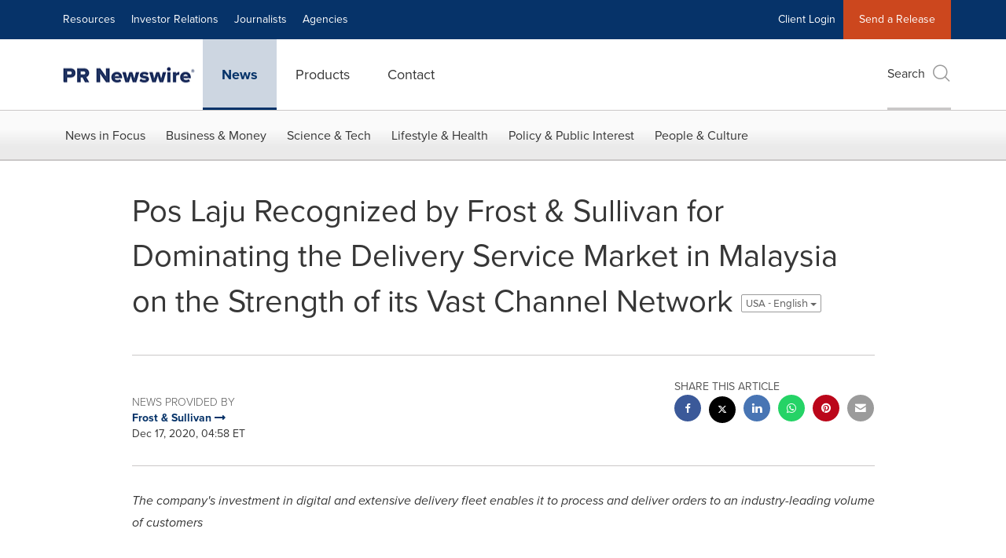

--- FILE ---
content_type: application/javascript; charset=utf-8
request_url: https://cdn.jsdelivr.net/gh/orestbida/cookieconsent@3.1.0/dist/cookieconsent.umd.js
body_size: 8981
content:
/*!
* CookieConsent 3.1.0
* https://github.com/orestbida/cookieconsent
* Author Orest Bida
* Released under the MIT License
*/
var e,t;e=this,t=function(e){'use strict';const t='opt-in',o='opt-out',n='show--consent',s='show--preferences',a='disable--interaction',c='data-category',r='div',i='button',l='aria-hidden',d='btn-group',f='click',_='data-role',u='consentModal',p='preferencesModal';class g{constructor(){this.t={mode:t,revision:0,autoShow:!0,lazyHtmlGeneration:!0,autoClearCookies:!0,manageScriptTags:!0,hideFromBots:!0,cookie:{name:'cc_cookie',expiresAfterDays:182,domain:'',path:'/',secure:!0,sameSite:'Lax'}},this.o={i:{},l:'',_:{},u:{},p:{},m:[],v:!1,h:null,C:null,S:null,M:'',T:!0,D:!1,k:!1,A:!1,N:!1,H:[],V:!1,j:!0,I:[],L:!1,F:'',P:!1,O:[],R:[],B:[],$:[],G:!1,J:!1,U:!1,q:[],K:[],W:[],X:{},Y:{},Z:{},ee:{},te:{},oe:[]},this.ne={se:{},ae:{}},this.ce={},this.re={ie:'cc:onFirstConsent',le:'cc:onConsent',de:'cc:onChange',fe:'cc:onModalShow',_e:'cc:onModalHide',ue:'cc:onModalReady'}}}const m=new g,b=(e,t)=>e.indexOf(t),v=(e,t)=>-1!==b(e,t),y=e=>Array.isArray(e),h=e=>'string'==typeof e,C=e=>!!e&&'object'==typeof e&&!y(e),w=e=>'function'==typeof e,S=e=>Object.keys(e),x=e=>Array.from(new Set(e)),M=()=>document.activeElement,T=e=>e.preventDefault(),D=(e,t)=>e.querySelectorAll(t),k=e=>e.dispatchEvent(new Event('change')),E=e=>{const t=document.createElement(e);return e===i&&(t.type=e),t},A=(e,t,o)=>e.setAttribute(t,o),N=(e,t,o)=>{e.removeAttribute(o?'data-'+t:t)},H=(e,t,o)=>e.getAttribute(o?'data-'+t:t),V=(e,t)=>e.appendChild(t),j=(e,t)=>e.classList.add(t),I=(e,t)=>j(e,'cm__'+t),L=(e,t)=>j(e,'pm__'+t),F=(e,t)=>e.classList.remove(t),P=e=>{if('object'!=typeof e)return e;if(e instanceof Date)return new Date(e.getTime());let t=Array.isArray(e)?[]:{};for(let o in e){let n=e[o];t[o]=P(n)}return t},O=()=>{const e={},{O:t,X:o,Y:n}=m.o;for(const s of t)e[s]=G(n[s],S(o[s]));return e},R=(e,t)=>dispatchEvent(new CustomEvent(e,{detail:t})),B=(e,t,o,n)=>{e.addEventListener(t,o),n&&m.o.m.push({pe:e,ge:t,me:o})},$=()=>{const e=m.t.cookie.expiresAfterDays;return w(e)?e(m.o.F):e},G=(e,t)=>{const o=e||[],n=t||[];return o.filter((e=>!v(n,e))).concat(n.filter((e=>!v(o,e))))},J=e=>{m.o.R=x(e),m.o.F=(()=>{let e='custom';const{R:t,O:o,B:n}=m.o,s=t.length;return s===o.length?e='all':s===n.length&&(e='necessary'),e})()},U=(e,t,o,n)=>{const s='accept-',{show:a,showPreferences:c,hide:r,hidePreferences:i,acceptCategory:l}=t,d=e||document,_=e=>D(d,`[data-cc="${e}"]`),u=(e,t)=>{T(e),l(t),i(),r()},p=_('show-preferencesModal'),g=_('show-consentModal'),b=_(s+'all'),v=_(s+'necessary'),y=_(s+'custom'),h=m.t.lazyHtmlGeneration;for(const e of p)A(e,'aria-haspopup','dialog'),B(e,f,(e=>{T(e),c()})),h&&(B(e,'mouseenter',(e=>{T(e),m.o.N||o(t,n)}),!0),B(e,'focus',(()=>{m.o.N||o(t,n)})));for(let e of g)A(e,'aria-haspopup','dialog'),B(e,f,(e=>{T(e),a(!0)}),!0);for(let e of b)B(e,f,(e=>{u(e,'all')}),!0);for(let e of y)B(e,f,(e=>{u(e)}),!0);for(let e of v)B(e,f,(e=>{u(e,[])}),!0)},z=(e,t)=>{e&&(t&&(e.tabIndex=-1),e.focus(),t&&e.removeAttribute('tabindex'))},q=(e,t)=>{const o=n=>{n.target.removeEventListener('transitionend',o),'opacity'===n.propertyName&&'1'===getComputedStyle(e).opacity&&z((e=>1===e?m.ne.be:m.ne.ve)(t))};B(e,'transitionend',o)};let K;const Q=e=>{clearTimeout(K),e?j(m.ne.ye,a):K=setTimeout((()=>{F(m.ne.ye,a)}),500)},W=['M 19.5 4.5 L 4.5 19.5 M 4.5 4.501 L 19.5 19.5','M 3.572 13.406 L 8.281 18.115 L 20.428 5.885','M 21.999 6.94 L 11.639 17.18 L 2.001 6.82 '],X=(e=0,t=1.5)=>`<svg viewBox="0 0 24 24" stroke-width="${t}"><path d="${W[e]}"/></svg>`,Y=e=>{const t=m.ne,o=m.o;(e=>{const n=e===t.he,s=o.i.disablePageInteraction?t.ye:n?t.Ce:t.ye;B(s,'keydown',(t=>{if('Tab'!==t.key||!(n?o.k&&!o.A:o.A))return;const s=M(),a=n?o.q:o.K;0!==a.length&&(t.shiftKey?s!==a[0]&&e.contains(s)||(T(t),z(a[1])):s!==a[1]&&e.contains(s)||(T(t),z(a[0])))}),!0)})(e)},Z=['[href]',i,'input','details','[tabindex]'].map((e=>e+':not([tabindex="-1"])')).join(','),ee=e=>{const{o:t,ne:o}=m,n=(e,t)=>{const o=D(e,Z);t[0]=o[0],t[1]=o[o.length-1]};1===e&&t.D&&n(o.he,t.q),2===e&&t.N&&n(o.we,t.K)},te=(e,t,o)=>{const{de:n,le:s,ie:a,_e:c,ue:r,fe:i}=m.ce,l=m.re;if(t){const n={modalName:t};return e===l.fe?w(i)&&i(n):e===l._e?w(c)&&c(n):(n.modal=o,w(r)&&r(n)),R(e,n)}const d={cookie:m.o.p};e===l.ie?w(a)&&a(P(d)):e===l.le?w(s)&&s(P(d)):(d.changedCategories=m.o.I,d.changedServices=m.o.ee,w(n)&&n(P(d))),R(e,P(d))},oe=(e,t)=>{try{return e()}catch(e){return!t&&console.warn('CookieConsent:',e),!1}},ne=e=>{const{Y:t,ee:o,O:n,X:s,oe:a,p:r,I:i}=m.o;for(const e of n){const n=o[e]||t[e]||[];for(const o of n){const n=s[e][o];if(!n)continue;const{onAccept:a,onReject:c}=n;!n.Se&&v(t[e],o)?(n.Se=!0,w(a)&&a()):n.Se&&!v(t[e],o)&&(n.Se=!1,w(c)&&c())}}if(!m.t.manageScriptTags)return;const l=a,d=e||r.categories||[],f=(e,n)=>{if(n>=e.length)return;const s=a[n];if(s.xe)return f(e,n+1);const r=s.Me,l=s.Te,_=s.De,u=v(d,l),p=!!_&&v(t[l],_);if(!_&&!s.ke&&u||!_&&s.ke&&!u&&v(i,l)||_&&!s.ke&&p||_&&s.ke&&!p&&v(o[l]||[],_)){s.xe=!0;const t=H(r,'type',!0);N(r,'type',!!t),N(r,c);let o=H(r,'src',!0);o&&N(r,'src',!0);const a=E('script');a.textContent=r.innerHTML;for(const{nodeName:e}of r.attributes)A(a,e,r[e]||H(r,e));t&&(a.type=t),o?a.src=o:o=r.src;const i=!!o&&(!t||['text/javascript','module'].includes(t));if(i&&(a.onload=a.onerror=()=>{f(e,++n)}),r.replaceWith(a),i)return}f(e,++n)};f(l,0)},se='bottom',ae='left',ce='center',re='right',ie='inline',le='wide',de='pm--',fe=['middle','top',se],_e=[ae,ce,re],ue={box:{Ee:[le,ie],Ae:fe,Ne:_e,He:se,Ve:re},cloud:{Ee:[ie],Ae:fe,Ne:_e,He:se,Ve:ce},bar:{Ee:[ie],Ae:fe.slice(1),Ne:[],He:se,Ve:''}},pe={box:{Ee:[],Ae:[],Ne:[],He:'',Ve:''},bar:{Ee:[le],Ae:[],Ne:[ae,re],He:'',Ve:ae}},ge=e=>{const t=m.o.i.guiOptions,o=t&&t.consentModal,n=t&&t.preferencesModal;0===e&&me(m.ne.he,ue,o,'cm--','box','cm'),1===e&&me(m.ne.we,pe,n,de,'box','pm')},me=(e,t,o,n,s,a)=>{e.className=a;const c=o&&o.layout,r=o&&o.position,i=o&&o.flipButtons,l=!o||!1!==o.equalWeightButtons,d=c&&c.split(' ')||[],f=d[0],_=d[1],u=f in t?f:s,p=t[u],g=v(p.Ee,_)&&_,b=r&&r.split(' ')||[],y=b[0],h=n===de?b[0]:b[1],C=v(p.Ae,y)?y:p.He,w=v(p.Ne,h)?h:p.Ve,S=t=>{t&&j(e,n+t)};S(u),S(g),S(C),S(w),i&&S('flip');const x=a+'__btn--secondary';if('cm'===a){const{je:e,Ie:t}=m.ne;e&&(l?F(e,x):j(e,x)),t&&(l?F(t,x):j(t,x))}else{const{Le:e}=m.ne;e&&(l?F(e,x):j(e,x))}},be=(e,t)=>{const o=m.o,n=m.ne,{hide:s,hidePreferences:a,acceptCategory:c}=e,u=e=>{c(e),a(),s()},g=o.u&&o.u.preferencesModal;if(!g)return;const b=g.title,v=g.closeIconLabel,y=g.acceptAllBtn,w=g.acceptNecessaryBtn,x=g.savePreferencesBtn,M=g.sections||[],T=y||w||x;if(n.Fe)n.Pe=E(r),L(n.Pe,'body');else{n.Fe=E(r),j(n.Fe,'pm-wrapper');const e=E('div');j(e,'pm-overlay'),V(n.Fe,e),B(e,f,a),n.we=E(r),j(n.we,'pm'),A(n.we,'role','dialog'),A(n.we,l,!0),A(n.we,'aria-modal',!0),A(n.we,'aria-labelledby','pm__title'),B(n.ye,'keydown',(e=>{27===e.keyCode&&a()}),!0),n.Oe=E(r),L(n.Oe,'header'),n.Re=E('h2'),L(n.Re,'title'),n.Re.id='pm__title',n.Be=E(i),L(n.Be,'close-btn'),A(n.Be,'aria-label',g.closeIconLabel||''),B(n.Be,f,a),n.$e=E('span'),n.$e.innerHTML=X(),V(n.Be,n.$e),n.Ge=E(r),L(n.Ge,'body'),n.Je=E(r),L(n.Je,'footer');var D=E(r);j(D,'btns');var k=E(r),N=E(r);L(k,d),L(N,d),V(n.Je,k),V(n.Je,N),V(n.Oe,n.Re),V(n.Oe,n.Be),n.ve=E(r),A(n.ve,'tabIndex',-1),V(n.we,n.ve),V(n.we,n.Oe),V(n.we,n.Ge),T&&V(n.we,n.Je),V(n.Fe,n.we)}let H;b&&(n.Re.innerHTML=b,v&&A(n.Be,'aria-label',v)),M.forEach(((e,t)=>{const s=e.title,a=e.description,c=e.linkedCategory,d=c&&o.P[c],_=e.cookieTable,u=_&&_.body,p=_&&_.caption,m=u&&u.length>0,b=!!d,v=b&&o.X[c],y=C(v)&&S(v)||[],w=b&&(!!a||!!m||S(v).length>0);var x=E(r);if(L(x,'section'),w||a){var M=E(r);L(M,'section-desc-wrapper')}let T=y.length;if(w&&T>0){const e=E(r);L(e,'section-services');for(const t of y){const o=v[t],n=o&&o.label||t,s=E(r),a=E(r),i=E(r),l=E(r);L(s,'service'),L(l,'service-title'),L(a,'service-header'),L(i,'service-icon');const f=ve(n,t,d,!0,c);l.innerHTML=n,V(a,i),V(a,l),V(s,a),V(s,f),V(e,s)}V(M,e)}if(s){var D=E(r),k=E(b?i:r);if(L(D,'section-title-wrapper'),L(k,'section-title'),k.innerHTML=s,V(D,k),b){const e=E('span');e.innerHTML=X(2,3.5),L(e,'section-arrow'),V(D,e),x.className+='--toggle';const t=ve(s,c,d);let o=g.serviceCounterLabel;if(T>0&&h(o)){let e=E('span');L(e,'badge'),L(e,'service-counter'),A(e,l,!0),A(e,'data-servicecounter',T),o&&(o=o.split('|'),o=o.length>1&&T>1?o[1]:o[0],A(e,'data-counterlabel',o)),e.innerHTML=T+(o?' '+o:''),V(k,e)}if(w){L(x,'section--expandable');var N=c+'-desc';A(k,'aria-expanded',!1),A(k,'aria-controls',N)}V(D,t)}else A(k,'role','heading'),A(k,'aria-level','3');V(x,D)}if(a){var I=E('p');L(I,'section-desc'),I.innerHTML=a,V(M,I)}if(w&&(A(M,l,'true'),M.id=N,((e,t,o)=>{B(k,f,(()=>{t.classList.contains('is-expanded')?(F(t,'is-expanded'),A(o,'aria-expanded','false'),A(e,l,'true')):(j(t,'is-expanded'),A(o,'aria-expanded','true'),A(e,l,'false'))}))})(M,x,k),m)){const e=E('table'),o=E('thead'),s=E('tbody');if(p){const t=E('caption');L(t,'table-caption'),t.innerHTML=p,e.appendChild(t)}L(e,'section-table'),L(o,'table-head'),L(s,'table-body');const a=_.headers,c=S(a),i=n.Ue.createDocumentFragment(),l=E('tr');for(const e of c){const o=a[e],n=E('th');n.id='cc__row-'+o+t,A(n,'scope','col'),L(n,'table-th'),n.innerHTML=o,V(i,n)}V(l,i),V(o,l);const d=n.Ue.createDocumentFragment();for(const e of u){const o=E('tr');L(o,'table-tr');for(const n of c){const s=a[n],c=e[n],i=E('td'),l=E(r);L(i,'table-td'),A(i,'data-column',s),A(i,'headers','cc__row-'+s+t),l.insertAdjacentHTML('beforeend',c),V(i,l),V(o,i)}V(d,o)}V(s,d),V(e,o),V(e,s),V(M,e)}(w||a)&&V(x,M);const P=n.Pe||n.Ge;b?(H||(H=E(r),L(H,'section-toggles')),H.appendChild(x)):H=null,V(P,H||x)})),y&&(n.ze||(n.ze=E(i),L(n.ze,'btn'),A(n.ze,_,'all'),V(k,n.ze),B(n.ze,f,(()=>u('all')))),n.ze.innerHTML=y),w&&(n.Le||(n.Le=E(i),L(n.Le,'btn'),A(n.Le,_,'necessary'),V(k,n.Le),B(n.Le,f,(()=>u([])))),n.Le.innerHTML=w),x&&(n.qe||(n.qe=E(i),L(n.qe,'btn'),L(n.qe,'btn--secondary'),A(n.qe,_,'save'),V(N,n.qe),B(n.qe,f,(()=>u()))),n.qe.innerHTML=x),n.Pe&&(n.we.replaceChild(n.Pe,n.Ge),n.Ge=n.Pe),ge(1),o.N||(o.N=!0,te(m.re.ue,p,n.we),t(e),V(n.Ce,n.Fe),Y(n.we),setTimeout((()=>j(n.Fe,'cc--anim')),100)),ee(2)};function ve(e,t,o,n,s){const a=m.o,r=m.ne,i=E('label'),d=E('input'),_=E('span'),u=E('span'),p=E('span'),g=E('span'),b=E('span');if(g.innerHTML=X(1,3),b.innerHTML=X(0,3),d.type='checkbox',j(i,'section__toggle-wrapper'),j(d,'section__toggle'),j(g,'toggle__icon-on'),j(b,'toggle__icon-off'),j(_,'toggle__icon'),j(u,'toggle__icon-circle'),j(p,'toggle__label'),A(_,l,'true'),n?(j(i,'toggle-service'),A(d,c,s),r.ae[s][t]=d):r.se[t]=d,n?(e=>{B(d,'change',(()=>{const t=r.ae[e],o=r.se[e];a.Z[e]=[];for(let o in t){const n=t[o];n.checked&&a.Z[e].push(n.value)}o.checked=a.Z[e].length>0}))})(s):(e=>{B(d,f,(()=>{const t=r.ae[e],o=d.checked;a.Z[e]=[];for(let n in t)t[n].checked=o,o&&a.Z[e].push(n)}))})(t),d.value=t,p.textContent=e.replace(/<.*>.*<\/.*>/gm,''),V(u,b),V(u,g),V(_,u),a.T)(o.readOnly||o.enabled)&&(d.checked=!0);else if(n){const e=a.Y[s];d.checked=o.readOnly||v(e,t)}else v(a.R,t)&&(d.checked=!0);return o.readOnly&&(d.disabled=!0),V(i,d),V(i,_),V(i,p),i}const ye=()=>{const e=E('span');return m.ne.Ke||(m.ne.Ke=e),e},he=(e,t)=>{const o=m.o,n=m.ne,{hide:s,showPreferences:a,acceptCategory:c}=e,p=o.u&&o.u.consentModal;if(!p)return;const g=p.acceptAllBtn,b=p.acceptNecessaryBtn,v=p.showPreferencesBtn,y=p.closeIconLabel,h=p.footer,C=p.label,w=p.title,S=e=>{s(),c(e)};if(!n.Qe){n.Qe=E(r),n.he=E(r),n.We=E(r),n.Xe=E(r),n.Ye=E(r),j(n.Qe,'cm-wrapper'),j(n.he,'cm'),I(n.We,'body'),I(n.Xe,'texts'),I(n.Ye,'btns'),A(n.he,'role','dialog'),A(n.he,'aria-modal','true'),A(n.he,l,'false'),A(n.he,'aria-describedby','cm__desc'),C?A(n.he,'aria-label',C):w&&A(n.he,'aria-labelledby','cm__title');const e='box',t=o.i.guiOptions,s=t&&t.consentModal,a=(s&&s.layout||e).split(' ')[0]===e;w&&y&&a&&(n.Ie||(n.Ie=E(i),n.Ie.innerHTML=X(),I(n.Ie,'btn'),I(n.Ie,'btn--close'),B(n.Ie,f,(()=>{S([])})),V(n.We,n.Ie)),A(n.Ie,'aria-label',y)),V(n.We,n.Xe),(g||b||v)&&V(n.We,n.Ye),n.be=E(r),A(n.be,'tabIndex',-1),V(n.he,n.be),V(n.he,n.We),V(n.Qe,n.he)}w&&(n.Ze||(n.Ze=E('h2'),n.Ze.className=n.Ze.id='cm__title',V(n.Xe,n.Ze)),n.Ze.innerHTML=w);let x=p.description;if(x&&(o.V&&(x=x.replace('{{revisionMessage}}',o.j?'':p.revisionMessage||'')),n.et||(n.et=E('p'),n.et.className=n.et.id='cm__desc',V(n.Xe,n.et)),n.et.innerHTML=x),g&&(n.tt||(n.tt=E(i),V(n.tt,ye()),I(n.tt,'btn'),A(n.tt,_,'all'),B(n.tt,f,(()=>{S('all')}))),n.tt.firstElementChild.innerHTML=g),b&&(n.je||(n.je=E(i),V(n.je,ye()),I(n.je,'btn'),A(n.je,_,'necessary'),B(n.je,f,(()=>{S([])}))),n.je.firstElementChild.innerHTML=b),v&&(n.ot||(n.ot=E(i),V(n.ot,ye()),I(n.ot,'btn'),I(n.ot,'btn--secondary'),A(n.ot,_,'show'),B(n.ot,'mouseenter',(()=>{o.N||be(e,t)})),B(n.ot,f,a)),n.ot.firstElementChild.innerHTML=v),n.nt||(n.nt=E(r),I(n.nt,d),g&&V(n.nt,n.tt),b&&V(n.nt,n.je),(g||b)&&V(n.We,n.nt),V(n.Ye,n.nt)),n.ot&&!n.st&&(n.st=E(r),n.je&&n.tt?(I(n.st,d),V(n.st,n.ot),V(n.Ye,n.st)):(V(n.nt,n.ot),I(n.nt,d+'--uneven'))),h){if(!n.ct){let e=E(r),t=E(r);n.ct=E(r),I(e,'footer'),I(t,'links'),I(n.ct,'link-group'),V(t,n.ct),V(e,t),V(n.he,e)}n.ct.innerHTML=h}ge(0),o.D||(o.D=!0,te(m.re.ue,u,n.he),t(e),V(n.Ce,n.Qe),Y(n.he),setTimeout((()=>j(n.Qe,'cc--anim')),100)),ee(1),U(n.We,e,be,t)},Ce=e=>{if(!h(e))return null;if(e in m.o._)return e;let t=e.slice(0,2);return t in m.o._?t:null},we=()=>m.o.l||m.o.i.language.default,Se=e=>{e&&(m.o.l=e)},xe=async e=>{const t=m.o;let o=Ce(e)?e:we(),n=t._[o];if(h(n)?n=await(async e=>{try{const t=await fetch(e);return await t.json()}catch(e){return console.error(e),!1}})(n):w(n)&&(n=await n()),!n)throw`Could not load translation for the '${o}' language`;return t.u=n,Se(o),!0},Me=()=>{let e=m.o.i.language.rtl,t=m.ne.Ce;e&&t&&(y(e)||(e=[e]),v(e,m.o.l)?j(t,'cc--rtl'):F(t,'cc--rtl'))},Te=()=>{const e=m.ne;if(e.Ce)return;e.Ce=E(r),e.Ce.id='cc-main',e.Ce.setAttribute('data-nosnippet',''),Me();let t=m.o.i.root;t&&h(t)&&(t=document.querySelector(t)),(t||e.Ue.body).appendChild(e.Ce)},De=e=>oe((()=>localStorage.removeItem(e))),ke=(e,t)=>{if(t instanceof RegExp)return e.filter((e=>t.test(e)));{const o=b(e,t);return o>-1?[e[o]]:[]}},Ee=e=>{const{hostname:t,protocol:o}=location,{name:n,path:s,domain:a,sameSite:c,useLocalStorage:r,secure:i}=m.t.cookie,l=e?(()=>{const e=m.o.S,t=e?new Date-e:0;return 864e5*$()-t})():864e5*$(),d=new Date;d.setTime(d.getTime()+l),m.o.p.expirationTime=d.getTime();const f=JSON.stringify(m.o.p);let _=n+'='+encodeURIComponent(f)+(0!==l?'; expires='+d.toUTCString():'')+'; Path='+s+'; SameSite='+c;v(t,'.')&&(_+='; Domain='+a),i&&'https:'===o&&(_+='; Secure'),r?((e,t)=>{oe((()=>localStorage.setItem(e,t)))})(n,f):document.cookie=_,m.o.p},Ae=(e,t,o)=>{if(0===e.length)return;const n=o||m.t.cookie.domain,s=t||m.t.cookie.path,a='www.'===n.slice(0,4),c=a&&n.substring(4),r=(e,t)=>{t&&'.'!==t.slice(0,1)&&(t='.'+t),document.cookie=e+'=; path='+s+(t?'; domain='+t:'')+'; expires=Thu, 01 Jan 1970 00:00:01 GMT;'};for(const t of e)r(t,o),o||r(t,n),a&&r(t,c)},Ne=e=>{const t=e||m.t.cookie.name,o=m.t.cookie.useLocalStorage;return((e,t)=>{let o;return o=oe((()=>JSON.parse(t?e:decodeURIComponent(e))),!0)||{},o})(o?(n=t,oe((()=>localStorage.getItem(n)))||''):He(t,!0),o);var n},He=(e,t)=>{const o=document.cookie.match('(^|;)\\s*'+e+'\\s*=\\s*([^;]+)');return o?t?o.pop():e:''},Ve=e=>{const t=document.cookie.split(/;\s*/),o=[];for(const n of t){let t=n.split('=')[0];e?oe((()=>{e.test(t)&&o.push(t)})):o.push(t)}return o},je=(e,n=[])=>{((e,t)=>{const{O:o,R:n,B:s,N:a,Z:c,$:r,X:i}=m.o;let l=[];if(e){y(e)?l.push(...e):h(e)&&(l='all'===e?o:[e]);for(const e of o)c[e]=v(l,e)?S(i[e]):[]}else l=[...n,...r],a&&(l=(()=>{const e=m.ne.se;if(!e)return[];let t=[];for(let o in e)e[o].checked&&t.push(o);return t})());l=l.filter((e=>!v(o,e)||!v(t,e))),l.push(...s),J(l)})(e,n),(()=>{const e=m.o,{Z:t,B:o,Y:n,X:s,O:a}=e,c=a;e.te=P(n);for(const a of c){const c=s[a],r=S(c),i=t[a]&&t[a].length>0,l=v(o,a);if(0!==r.length){if(n[a]=[],l)n[a].push(...r);else if(i){const e=t[a];n[a].push(...e)}else n[a]=e.Z[a];n[a]=x(n[a])}}})(),(()=>{const e=m.o;e.I=m.t.mode===o&&e.T?G(e.$,e.R):G(e.R,e.p.categories);let n=e.I.length>0,s=!1;for(const t of e.O)e.ee[t]=G(e.Y[t],e.te[t]),e.ee[t].length>0&&(s=!0);const a=m.ne.se;for(const t in a)a[t].checked=v(e.R,t);for(const t of e.O){const o=m.ne.ae[t],n=e.Y[t];for(const e in o)o[e].checked=v(n,e)}e.C||(e.C=new Date),e.M||(e.M=([1e7]+-1e3+-4e3+-8e3+-1e11).replace(/[018]/g,(e=>(e^crypto.getRandomValues(new Uint8Array(1))[0]&15>>e/4).toString(16)))),e.p={categories:P(e.R),revision:m.t.revision,data:e.h,consentTimestamp:e.C.toISOString(),consentId:e.M,services:P(e.Y),languageCode:m.o.l},e.S&&(e.p.lastConsentTimestamp=e.S.toISOString());let c=!1;const r=n||s;(e.T||r)&&(e.T&&(e.T=!1,c=!0),e.S=e.S?new Date:e.C,e.p.lastConsentTimestamp=e.S.toISOString(),Ee(),m.t.autoClearCookies&&(c||r)&&(e=>{const t=m.o,o=Ve(),n=(e=>{const t=m.o;return(e?t.O:t.I).filter((e=>{const o=t.P[e];return!!o&&!o.readOnly&&!!o.autoClear}))})(e);for(const e in t.ee)for(const n of t.ee[e]){const s=t.X[e][n].cookies;if(!v(t.Y[e],n)&&s)for(const e of s){const t=ke(o,e.name);Ae(t,e.path,e.domain)}}for(const s of n){const n=t.P[s].autoClear,a=n&&n.cookies||[],c=v(t.I,s),r=!v(t.R,s),i=c&&r;if(e?r:i){n.reloadPage&&i&&(t.L=!0);for(const e of a){const t=ke(o,e.name);Ae(t,e.path,e.domain)}}}})(c),ne()),c&&(te(m.re.ie),te(m.re.le),m.t.mode===t)||(r&&te(m.re.de),e.L&&(e.L=!1,location.reload()))})()},Ie=e=>{const t=m.o.T?[]:m.o.R;return v(t,e)},Le=(e,t)=>{const o=m.o.T?[]:m.o.Y[t]||[];return v(o,e)},Fe=(e,t,o)=>{let n=[];const s=e=>{if(h(e)){let t=He(e);''!==t&&n.push(t)}else n.push(...Ve(e))};if(y(e))for(let t of e)s(t);else s(e);Ae(n,t,o)},Pe=e=>{const{ne:t,o:o}=m;if(!o.k){if(!o.D){if(!e)return;he($e,Te)}o.k=!0,o.J=M(),o.v&&Q(!0),q(t.he,1),j(t.ye,n),A(t.he,l,'false'),setTimeout((()=>{z(m.ne.be)}),100),te(m.re.fe,u)}},Oe=()=>{const{ne:e,o:t,re:o}=m;t.k&&(t.k=!1,t.v&&Q(),z(e.Ke,!0),F(e.ye,n),A(e.he,l,'true'),z(t.J),t.J=null,te(o._e,u))},Re=()=>{const e=m.o;e.A||(e.N||be($e,Te),e.A=!0,e.k?e.U=M():e.J=M(),q(m.ne.we,2),j(m.ne.ye,s),A(m.ne.we,l,'false'),setTimeout((()=>{z(m.ne.ve)}),100),te(m.re.fe,p))},Be=()=>{const e=m.o;e.A&&(e.A=!1,(()=>{const e=Je(),t=m.o.P,o=m.ne.se,n=m.ne.ae,s=e=>v(m.o.$,e);for(const a in o){const c=!!t[a].readOnly;o[a].checked=c||(e?Ie(a):s(a));for(const t in n[a])n[a][t].checked=c||(e?Le(t,a):s(a))}})(),z(m.ne.$e,!0),F(m.ne.ye,s),A(m.ne.we,l,'true'),e.k?(z(e.U),e.U=null):(z(e.J),e.J=null),te(m.re._e,p))};var $e={show:Pe,hide:Oe,showPreferences:Re,hidePreferences:Be,acceptCategory:je};const Ge=(e,t)=>{const o=Ne(t);return e?o[e]:o},Je=()=>!m.o.T;e.acceptCategory=je,e.acceptService=(e,t)=>{const{O:o,X:n}=m.o;if(!(e&&t&&h(t)&&v(o,t)&&0!==S(n[t]).length))return!1;((e,t)=>{const o=m.o,{X:n,Z:s,N:a}=o,c=m.ne.ae[t]||{},r=m.ne.se[t]||{},i=S(n[t]);if(s[t]=[],h(e)){if('all'===e){if(s[t].push(...i),a)for(let e in c)c[e].checked=!0,k(c[e])}else if(v(i,e)&&s[t].push(e),a)for(let t in c)c[t].checked=e===t,k(c[t])}else if(y(e))for(let o of i){const n=v(e,o);n&&s[t].push(o),a&&(c[o].checked=n,k(c[o]))}const l=0===s[t].length;o.R=l?o.R.filter((e=>e!==t)):x([...o.R,t]),a&&(r.checked=!l,k(r))})(e,t),je()},e.acceptedCategory=Ie,e.acceptedService=Le,e.eraseCookies=Fe,e.getConfig=e=>{const t=m.t,o=m.o.i;return e?t[e]||o[e]:{...t,...o,cookie:{...t.cookie}}},e.getCookie=Ge,e.getUserPreferences=()=>{const{F:e,Y:t}=m.o,{accepted:o,rejected:n}=(()=>{const{T:e,R:t,O:o}=m.o;return{accepted:t,rejected:e?[]:o.filter((e=>!v(t,e)))}})();return P({acceptType:e,acceptedCategories:o,rejectedCategories:n,acceptedServices:t,rejectedServices:O()})},e.hide=Oe,e.hidePreferences=Be,e.loadScript=(e,t)=>{let o=document.querySelector('script[src="'+e+'"]');return new Promise((n=>{if(o)return n(!0);if(o=E('script'),C(t))for(const e in t)A(o,e,t[e]);o.onload=()=>n(!0),o.onerror=()=>{o.remove(),n(!1)},o.src=e,V(document.head,o)}))},e.reset=e=>{const{Ce:t,ye:o}=m.ne,{name:c,path:r,domain:i,useLocalStorage:l}=m.t.cookie;e&&(l?De(c):Fe(c,r,i));for(const{pe:e,ge:t,me:o}of m.o.m)e.removeEventListener(t,o);t&&t.remove(),o&&o.classList.remove(a,s,n);const d=new g;for(const e in m)m[e]=d[e];window._ccRun=!1},e.run=async e=>{const{o:t,t:n,re:s}=m,a=window;if(!a._ccRun){if(a._ccRun=!0,(e=>{const{ne:t,t:n,o:s}=m,a=n,r=s,{cookie:i}=a,l=m.ce,d=e.cookie,f=e.categories,_=S(f)||[],u=navigator,p=document;t.Ue=p,t.ye=p.documentElement,i.domain=location.hostname,r.i=e,r.P=f,r.O=_,r._=e.language.translations,r.v=!!e.disablePageInteraction,l.ie=e.onFirstConsent,l.le=e.onConsent,l.de=e.onChange,l._e=e.onModalHide,l.fe=e.onModalShow,l.ue=e.onModalReady;const{mode:g,autoShow:b,lazyHtmlGeneration:y,autoClearCookies:h,revision:w,manageScriptTags:x,hideFromBots:M}=e;g===o&&(a.mode=g),'boolean'==typeof h&&(a.autoClearCookies=h),'boolean'==typeof x&&(a.manageScriptTags=x),'number'==typeof w&&w>=0&&(a.revision=w,r.V=!0),'boolean'==typeof b&&(a.autoShow=b),'boolean'==typeof y&&(a.lazyHtmlGeneration=y),!1===M&&(a.hideFromBots=!1),!0===a.hideFromBots&&u&&(r.G=u.userAgent&&/bot|crawl|spider|slurp|teoma/i.test(u.userAgent)||u.webdriver),C(d)&&(a.cookie={...i,...d}),a.autoClearCookies,r.V,a.manageScriptTags,(e=>{const{P:t,X:o,Y:n,Z:s,B:a}=m.o;for(let c of e){const e=t[c],r=e.services||{},i=C(r)&&S(r)||[];o[c]={},n[c]=[],s[c]=[],e.readOnly&&(a.push(c),n[c]=i),m.ne.ae[c]={};for(let e of i){const t=r[e];t.Se=!1,o[c][e]=t}}})(_),(()=>{if(!m.t.manageScriptTags)return;const e=m.o,t=D(document,'script['+c+']');for(const o of t){let t=H(o,c),n=o.dataset.service||'',s=!1;if(t&&'!'===t.charAt(0)&&(t=t.slice(1),s=!0),'!'===n.charAt(0)&&(n=n.slice(1),s=!0),v(e.O,t)&&(e.oe.push({Me:o,xe:!1,ke:s,Te:t,De:n}),n)){const o=e.X[t];o[n]||(o[n]={Se:!1})}}})(),Se((()=>{const e=m.o.i.language.autoDetect;if(e){const t={browser:navigator.language,document:document.documentElement.lang},o=Ce(t[e]);if(o)return o}return we()})())})(e),t.G)return;(()=>{const e=m.o,t=m.t,n=Ne(),{categories:s,services:a,consentId:c,consentTimestamp:r,lastConsentTimestamp:i,data:l,revision:d}=n,f=y(s);e.p=n,e.M=c;const _=!!c&&h(c);e.C=r,e.C&&(e.C=new Date(r)),e.S=i,e.S&&(e.S=new Date(i)),e.h=void 0!==l?l:null,e.V&&_&&d!==t.revision&&(e.j=!1),e.T=!(_&&e.j&&e.C&&e.S&&f),t.cookie.useLocalStorage&&!e.T&&(e.T=(new Date).getTime()>(n.expirationTime||0),e.T&&De(t.cookie.name)),e.T,(()=>{const e=m.o;for(const t of e.O){const n=e.P[t];if(n.readOnly||n.enabled){e.$.push(t);const n=e.X[t]||{};for(let s in n)e.Z[t].push(s),e.i.mode===o&&e.Y[t].push(s)}}})(),e.T?t.mode===o&&(e.R=[...e.$]):(e.Y={...e.Y,...a},e.Z={...e.Y},J([...e.B,...s]))})();const i=Je();if(!await xe())return!1;if(U(null,r=$e,be,Te),m.o.T&&he(r,Te),m.t.lazyHtmlGeneration||be(r,Te),n.autoShow&&!i&&Pe(!0),i)return ne(),te(s.le);n.mode===o&&ne(t.$)}var r},e.setCookieData=e=>{let t,o=e.value,n=e.mode,s=!1;const a=m.o;if('update'===n){a.h=t=Ge('data');const e=typeof t==typeof o;if(e&&'object'==typeof t){!t&&(t={});for(let e in o)t[e]!==o[e]&&(t[e]=o[e],s=!0)}else!e&&t||t===o||(t=o,s=!0)}else t=o,s=!0;return s&&(a.h=t,a.p.data=t,Ee(!0)),s},e.setLanguage=async(e,t)=>{if(!Ce(e))return!1;const o=m.o;return!(e===we()&&!0!==t||!await xe(e)||(Se(e),o.D&&he($e,Te),o.N&&be($e,Te),Me(),0))},e.show=Pe,e.showPreferences=Re,e.validConsent=Je,e.validCookie=e=>''!==He(e,!0)},'object'==typeof exports&&'undefined'!=typeof module?t(exports):'function'==typeof define&&define.amd?define(['exports'],t):t((e='undefined'!=typeof globalThis?globalThis:e||self).CookieConsent={});
